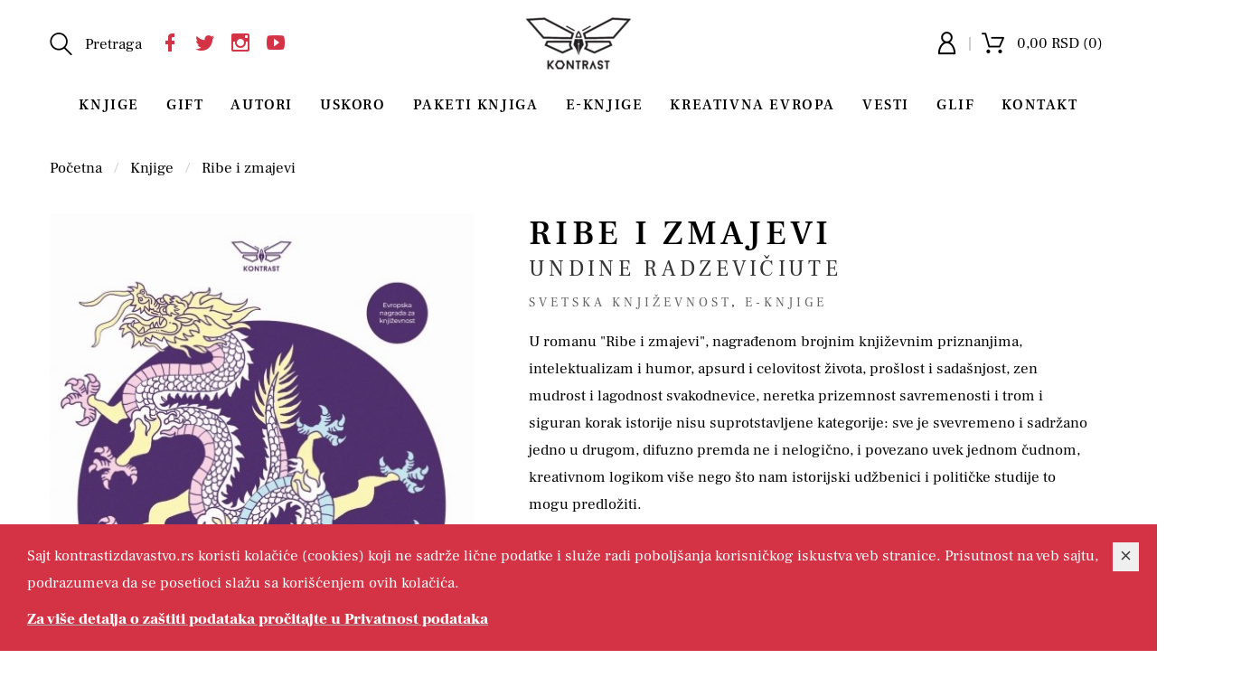

--- FILE ---
content_type: text/html; charset=UTF-8
request_url: https://kontrastizdavastvo.rs/knjige/knjiga-ribe-i-zmajevi-undine-radzeviciute-24267
body_size: 62133
content:
<!doctype html>
<html dir="ltr" lang="sr">
    
    
<head>
    <title>Ribe i zmajevi - Undine Radzevičiute | Kontrast izdavaštvo - Vredno priče</title>

    <meta charset="utf-8" />
    <meta http-equiv="Content-Type" content="text/html; charset=UTF-8">
    <meta http-equiv="X-UA-Compatible" content="IE=edge">
    <meta name="viewport" content="width=device-width, initial-scale=1.0">



    <!-- Chrome, Firefox OS and Opera -->
    <meta name="theme-color" content="#D43345"/>
    <!-- Windows Phone -->
    <meta name="msapplication-navbutton-color" content="#D43345"/>
    <!-- iOS Safari -->
    <meta name="apple-mobile-web-app-status-bar-style" content="#D43345"/>

    <link rel="icon" href="https://kontrastizdavastvo.rs/__public/images/favicon.png"/>
    <link rel="shortcut icon" href="https://kontrastizdavastvo.rs/__public/images/favicon.png"/>

          <base href="https://kontrastizdavastvo.rs" />
     
    <meta charset="UTF-8">
<meta name="description" content="U romanu 'Ribe i zmajevi' nagrađenom brojnim književnim priznanjima intelektualizam i humor apsurd i celovitost života prošlost i sadašnjost zen mudrost i lagodnost svakodnevice neretka prizemnost sav">
<meta name="developer" content="Dragan Maksimovic - dm4web.com, dm@dm4web.com" />
<link rel="image_src" href="https://kontrastizdavastvo.rs/__public/upload/2021/01/25/knjiga-ribe-i-zmajevi-kontrast-izdavastvo-zadnja-24267.jpg" />
<meta property="og:title" content="Ribe i zmajevi - Undine Radzevičiute | Kontrast izdavaštvo - Vredno priče"/>
<meta property="og:url" content="https://kontrastizdavastvo.rs//knjige/knjiga-ribe-i-zmajevi-undine-radzeviciute-24267"/>
<meta property="og:type" content="website"/>
<meta property="og:description" content="U romanu 'Ribe i zmajevi' nagrađenom brojnim književnim priznanjima intelektualizam i humor apsurd i celovitost života prošlost i sadašnjost zen mudrost i lagodnost svakodnevice neretka prizemnost sav"/>
<meta property="og:site_name" content="kontrastizdavastvo.rs" />
<meta property="fb:app_id" content="966242223397117" />
<meta property="og:image" content="https://kontrastizdavastvo.rs/__public/upload/2021/01/25/knjiga-ribe-i-zmajevi-kontrast-izdavastvo-zadnja-24267.jpg" />
<meta property="og:image:width" content="466" />
<meta property="og:image:height" content="671" />
<meta name="twitter:card" content="summary">
<meta name="twitter:title" content="Ribe i zmajevi - Undine Radzevičiute | Kontrast izdavaštvo - Vredno priče">
<meta name="twitter:description" content="U romanu 'Ribe i zmajevi' nagrađenom brojnim književnim priznanjima intelektualizam i humor apsurd i celovitost života prošlost i sadašnjost zen mudrost i lagodnost svakodnevice neretka prizemnost sav">
<meta name="twitter:image:src" content="https://kontrastizdavastvo.rs/__public/upload/2021/01/25/knjiga-ribe-i-zmajevi-kontrast-izdavastvo-zadnja-24267.jpg">
<meta name="DC.Title" content="Ribe i zmajevi - Undine Radzevičiute | Kontrast izdavaštvo - Vredno priče">
<meta name="DC.Subject" content="Ribe i zmajevi - Undine Radzevičiute | Kontrast izdavaštvo - Vredno priče">
<meta name="DC.Description" content="U romanu 'Ribe i zmajevi' nagrađenom brojnim književnim priznanjima intelektualizam i humor apsurd i celovitost života prošlost i sadašnjost zen mudrost i lagodnost svakodnevice neretka prizemnost sav.">
<meta name="DC.Publisher" content="kontrastizdavastvo.rs">
<meta name="DC.Type" scheme="DCMIType" content="Text">
<meta name="DC.Format" scheme="IMT" content="text/html">
<meta name="DC.Identifier" content="https://kontrastizdavastvo.rs//knjige/knjiga-ribe-i-zmajevi-undine-radzeviciute-24267">
<meta name="DC.Language" scheme="RFC1766" content="sr">
<meta name="DC.Coverage" content="U romanu 'Ribe i zmajevi' nagrađenom brojnim književnim priznanjima intelektualizam i humor apsurd i celovitost života prošlost i sadašnjost zen mudrost i lagodnost svakodnevice neretka prizemnost savremenosti i trom i siguran korak istorije nisu suprotstavljene kategorije: sve je svevremeno i sadržano jedno u drugom difuzno premda ne i nelogično i povezano uvek jednom čudnom kreativnom logikom više nego što nam istorijski udžbenici i političke studije to mogu predložiti.">


    <!-- ### CSS ### -->
<link rel="stylesheet" href="https://kontrastizdavastvo.rs/__public/theme/css/all.min.css?v=6" />
<link rel="stylesheet" href="https://kontrastizdavastvo.rs/__public/dev/css/dm.css?v=8" />

    <!-- Global site tag (gtag.js) - Google Ads: 617000058 -->
<script async src="https://www.googletagmanager.com/gtag/js?id=AW-617000058"></script>
<script>
  window.dataLayer = window.dataLayer || [];
  function gtag(){dataLayer.push(arguments);}
  gtag("js", new Date());

  gtag("config", "AW-617000058");
</script>


    <script type="application/ld+json">
{
    "@context": "http:\/\/schema.org",
    "@type": "LocalBusiness",
    "@id": "https:\/\/kontrastizdavastvo.rs",
    "name": "Kontrast izdava\u0161tvo",
    "url": "https:\/\/kontrastizdavastvo.rs",
    "description": "Kontrast izdava\u0161tvo \u010dini grupa krajnjih entuzijasta koji strastveno veruju da je dobra pri\u010da vrhunac duha. Ostanite sa nama, jer ova pri\u010da po\u010dinje a najbolje stvari tek dolaze...",
    "email": "jakkontrast@gmail.com",
    "telephone": "+381658342445",
    "logo": "https:\/\/kontrastizdavastvo.rs\/__public\/img\/logo.png",
    "address": {
        "@context": "http:\/\/schema.org",
        "@type": "PostalAddress",
        "addressCountry": "RS",
        "addressLocality": "Beograd",
        "addressRegion": "",
        "postalCode": "11000",
        "streetAddress": "Terazije 35"
    },
    "priceRange": "S\/SS\/$$$",
    "image": [
        "https:\/\/kontrastizdavastvo.rs\/__public\/upload\/2020\/11\/16\/unnamed.png"
    ],
    "sameAs": [
        "https:\/\/www.facebook.com\/KontrastIzdavastvo",
        "https:\/\/twitter.com\/kontrast_orvel?lang=en",
        "https:\/\/www.instagram.com\/kontrast_izdavastvo\/?hl=en",
        "https:\/\/www.youtube.com\/channel\/UCXbDVeMb7j2NVLPhhkn68_w?view_as=subscriber"
    ]
}
</script><script type="application/ld+json">
{
    "@context": "http:\/\/schema.org",
    "@type": "WebSite",
    "name": "Kontrast izdava\u0161tvo",
    "url": "https:\/\/kontrastizdavastvo.rs",
    "description": "Kontrast izdava\u0161tvo \u010dini grupa krajnjih entuzijasta koji strastveno veruju da je dobra pri\u010da vrhunac duha. Ostanite sa nama, jer ova pri\u010da po\u010dinje a najbolje stvari tek dolaze...",
    "alternateName": "",
    "image": {
        "@context": "http:\/\/schema.org",
        "@type": "ImageObject",
        "url": "https:\/\/kontrastizdavastvo.rs\/__public\/upload\/2020\/11\/16\/unnamed.png",
        "width": "1200px",
        "height": "630px"
    }
}
</script>
    <script type="application/ld+json">
{
    "@context": "http:\/\/schema.org",
    "@type": "Product",
    "name": "Ribe i zmajevi",
    "sku": "24267",
    "productID": "24267",
    "mpn": "24267",
    "url": "https:\/\/kontrastizdavastvo.rs\/\/knjige\/knjiga-ribe-i-zmajevi-undine-radzeviciute-24267",
    "description": "U romanu 'Ribe i zmajevi' nagra\u0111enom brojnim knji\u017eevnim priznanjima intelektualizam i humor apsurd i celovitost \u017eivota pro\u0161lost i sada\u0161njost zen mudrost i lagodnost svakodnevice neretka prizemnost savremenosti i trom i siguran korak istorije nisu suprotstavljene kategorije: sve je svevremeno i sadr\u017eano jedno u drugom difuzno premda ne i nelogi\u010dno i povezano uvek jednom \u010dudnom kreativnom logikom vi\u0161e nego \u0161to nam istorijski ud\u017ebenici i politi\u010dke studije to mogu predlo\u017eiti.",
    "aggregateRating": "",
    "review": "",
    "image": [
        "https:\/\/kontrastizdavastvo.rs\/__public\/upload\/2021\/01\/25\/knjiga-ribe-i-zmajevi-kontrast-izdavastvo-zadnja-24267.jpg"
    ],
    "brand": {
        "@type": "Thing",
        "name": "Kontrast izdava\u0161tvo"
    },
    "offers": {
        "@context": "http:\/\/schema.org",
        "@type": "Offer",
        "url": "https:\/\/kontrastizdavastvo.rs\/\/knjige\/knjiga-ribe-i-zmajevi-undine-radzeviciute-24267",
        "priceCurrency": "RSD",
        "price": "849.00",
        "availability": "https:\/\/schema.org\/InStock",
        "itemCondition": "https:\/\/schema.org\/NewCondition"
    },
    "google_product_category": 784,
    "categoryId": 784,
    "google_product_category_path": "Media > Books",
    "category": "Media > Books"
}
</script><script type="application/ld+json">
{
    "@context": "http:\/\/schema.org",
    "@type": "BreadcrumbList",
    "itemListElement": [
        {
            "@type": "ListItem",
            "name": "Po\u010detna",
            "url": "https:\/\/kontrastizdavastvo.rs\/",
            "position": 1
        },
        {
            "@type": "ListItem",
            "name": "Knjige",
            "url": "https:\/\/kontrastizdavastvo.rs\/knjige",
            "position": 1
        },
        {
            "@type": "ListItem",
            "name": "Ribe i zmajevi",
            "url": "https:\/\/kontrastizdavastvo.rs\/knjige\/knjiga-ribe-i-zmajevi-undine-radzeviciute-24267",
            "position": 1
        }
    ]
}
</script>
                <!-- Global site tag (gtag.js) - Google Analytics -->
            <script async src="https://www.googletagmanager.com/gtag/js?id=G-S0ZNB7138T"></script>
            <script>
              window.dataLayer = window.dataLayer || [];
              function gtag(){dataLayer.push(arguments);}
              gtag('js', new Date());

              gtag('config', 'G-S0ZNB7138T');
            </script>

            
    
            <!-- Facebook Pixel Code -->
            <script>
            !function(f,b,e,v,n,t,s)
            {if(f.fbq)return;n=f.fbq=function(){n.callMethod?
            n.callMethod.apply(n,arguments):n.queue.push(arguments)};
            if(!f._fbq)f._fbq=n;n.push=n;n.loaded=!0;n.version='2.0';
            n.queue=[];t=b.createElement(e);t.async=!0;
            t.src=v;s=b.getElementsByTagName(e)[0];
            s.parentNode.insertBefore(t,s)}(window, document,'script',
            'https://connect.facebook.net/en_US/fbevents.js');
            fbq('init', '192963308132596');
            fbq('track', 'PageView');

            fbq('track', 'ViewContent',{"content_ids":["24267"],"content_category":"Media > Books","content_name":"Ribe i zmajevi","value":"849.00","currency":"RSD","content_type":"product"});



            </script>
            <noscript><img height="1" width="1" style="display:none" src="https://www.facebook.com/tr?id=192963308132596&ev=PageView&noscript=1"/></noscript>
            <!-- End Facebook Pixel Code -->

            
    <meta name="facebook-domain-verification" content="bmcjavb3pz7es6sqhkribgbqg7ikjt" />

</head>    
    <body id="body_knjiga" >
    
        
    
        
<style>
#header_mreze{
    display: inline-block; margin-left: 10px;
}
a.header_mreze{
     margin-left: 5px; font-size:24px; color:#D43345;
}

#logovancnan{
    display: inline-block;
}

#logovancnan #ddlogovancnan{
    min-width: 0!important;
}
#logovancnan .nalog a{
    display: block;
}

.top-bar{
    padding: 0; margin: 0;
}
.top-bar .search{
    padding: 0;
}
.top-bar .quick-access-menu{
    padding: 0;
}

#header-top-reklama-tekst{
    background-color: #D43345; color:#fff; padding: 2px 8px; text-align: center;
}
#header-top-reklama-tekst a{
    color:#fff;
}

</style>

<!-- header START -->
<header id="heder" class="page-header header-home">
		<div class="container">

            
            <div class="top-bar row align-items-center">

                <div class="search col-lg-4">
					<div class="form-search-toggle js-open-search">
                        <span id="pretraga" style="display: inline-block;">
    						<i class="search-icon flaticon-magnifying-glass-browser fi-2x"></i>
    						<span>Pretraga</span>
                        </span>
                        <div id="header_mreze">
                         <a class="header_mreze" target="_blank" href="https://www.facebook.com/KontrastIzdavastvo" title="Facebook"><i class="mdi mdi-facebook"></i></a><a class="header_mreze" target="_blank" href="https://twitter.com/kontrast_orvel?lang=en" title="Twitter"><i class="mdi mdi-twitter"></i></a><a class="header_mreze" target="_blank" href="https://www.instagram.com/kontrast_izdavastvo/?hl=en" title="Instagram"><i class="mdi mdi-instagram"></i></a><a class="header_mreze" target="_blank" href="https://www.youtube.com/channel/UCXbDVeMb7j2NVLPhhkn68_w?view_as=subscriber" title="Youtube"><i class="mdi mdi-youtube-play"></i></a>                        </div>
					</div>

					<div id="js-open-mob-menu" class="mob-menu-toggle">
						<i class="flaticon-menu-options fi-2x"></i>
					</div>
				</div>

                <div class="logo col-lg-4">
					 <a href="/"><img src="https://kontrastizdavastvo.rs/__public/images/logo.png" alt=""></a>
				</div>


				<div class="quick-access-menu col-lg-4">

					                    <div class="quick-access__item quick-access__item_border-r">
						<a href="/clanovi"><span class="account"><i class="flaticon-messenger-user-avatar fi-2x"></i></span></a>
					</div>
                    

					<div class="quick-access__item">
						<div class="header-mini-cart">

							<a href="/korpa" class="mini-cart-link">
								<i class="cart__icon flaticon-online-shopping-cart fi-2x"></i>
								<span class="mini-cart-link__qty">0,00 RSD (0)</span>
							</a>

						</div>
					</div>

				</div><!-- end of quick-access-menu -->
			</div> <!-- end of top-bar -->

			<nav class="header-navigation">
				<button class="mob-menu-close" id="js-close-mob-menu">
					<span>Close</span>
					<i class="flaticon-cancel-button"></i>
				</button>

				<ul class="nav justify-content-center">
					<li class="nav-item"><a class="nav-link" href="/knjige">Knjige</a><ul class="sub-menu"><li class="nav-item"><a class="nav-link" href="knjige/zanr-akcija-3-za-1599-505">Akcija 3 za 1599</a><li class="nav-item"><a class="nav-link" href="knjige/zanr-astrologija-541">Astrologija</a><li class="nav-item"><a class="nav-link" href="knjige/zanr-balkanon-republika-540">Balkanon / Re:publika</a><li class="nav-item"><a class="nav-link" href="knjige/zanr-domaca-knjizevnost-296">Domaća književnost</a><li class="nav-item"><a class="nav-link" href="knjige/zanr-drame-538">Drame</a><li class="nav-item"><a class="nav-link" href="knjige/zanr-esejistika-295">Esejistika</a><li class="nav-item"><a class="nav-link" href="knjige/zanr-fantasticna-knjizevnost-293">Fantastična književnost</a><li class="nav-item"><a class="nav-link" href="knjige/zanr-ilustrovane-knjige-536">Ilustrovane knjige</a><li class="nav-item"><a class="nav-link" href="knjige/zanr-klasici-292">Klasici</a><li class="nav-item"><a class="nav-link" href="knjige/zanr-knjizevna-fantastika-533">Književna fantastika</a><li class="nav-item"><a class="nav-link" href="knjige/zanr-original-534">Original</a><li class="nav-item"><a class="nav-link" href="knjige/zanr-poezija-132">Poezija</a><li class="nav-item"><a class="nav-link" href="knjige/zanr-popularna-psihologija-140">Popularna psihologija</a><li class="nav-item"><a class="nav-link" href="knjige/zanr-publicistika-298">Publicistika</a><li class="nav-item"><a class="nav-link" href="knjige/zanr-svetska-knjizevnost-291">Svetska književnost</a><li class="nav-item"><a class="nav-link" href="knjige/zanr-teorija-542">Teorija</a><li class="nav-item"><a class="nav-link" href="knjige/zanr-trileri-539">Trileri</a><li class="nav-item"><a class="nav-link" href="knjige/zanr-zenski-glas-537">Ženski glas</a></ul></li><li class="nav-item"><a class="nav-link" href="/gift">Gift</a><ul class="sub-menu"><li class="nav-item"><a class="nav-link" href="gift/zanr-bedzevi-544">Bedževi</a><li class="nav-item"><a class="nav-link" href="gift/zanr-bukmarkeri-545">Bukmarkeri</a><li class="nav-item"><a class="nav-link" href="gift/zanr-cegeri-546">Cegeri</a><li class="nav-item"><a class="nav-link" href="gift/zanr-magneti-543">Magneti</a><li class="nav-item"><a class="nav-link" href="gift/zanr-nalepnice-548">Nalepnice</a><li class="nav-item"><a class="nav-link" href="gift/zanr-notesi-i-planeri-549">Notesi i planeri</a><li class="nav-item"><a class="nav-link" href="gift/zanr-poklon-kese-550">Poklon kese</a><li class="nav-item"><a class="nav-link" href="gift/zanr-pribor-za-pisanje-i-crtanje-556">Pribor za pisanje i crtanje</a><li class="nav-item"><a class="nav-link" href="gift/zanr-privesci-551">Privesci</a><li class="nav-item"><a class="nav-link" href="gift/zanr-slike-i-posteri-552">Slike i posteri</a><li class="nav-item"><a class="nav-link" href="gift/zanr-svece-553">Sveće</a><li class="nav-item"><a class="nav-link" href="gift/zanr-tekstil-555">Tekstil</a><li class="nav-item"><a class="nav-link" href="gift/zanr-ukrasni-papiri-trake-i-masne-557">Ukrasni papiri, trake i mašne</a><li class="nav-item"><a class="nav-link" href="gift/zanr-case-i-solje-554">Čaše i šolje</a><li class="nav-item"><a class="nav-link" href="gift/zanr-cestitke-i-razglednice-547">Čestitke i razglednice</a></ul></li><li class="nav-item"><a class="nav-link" href="/autori">Autori</a></li><li class="nav-item"><a class="nav-link" href="/knjige/uskoro">Uskoro</a></li><li class="nav-item"><a class="nav-link" href="/knjige/paketi_knjiga">Paketi knjiga</a></li><li class="nav-item"><a class="nav-link" href="/knjige/e-knjige">E-Knjige</a></li><li class="nav-item"><a class="nav-link" href="/kreativna-evropa">Kreativna Evropa</a><ul class="sub-menu"><li class="nav-item"><a class="nav-link" href="/stranica/tri-generacije-pisaca-koje-su-pomogle-oblikovanje-evropskog-identiteta-10">Tri generacije pisaca koje su pomogle oblikovanje evropskog identiteta</a><li class="nav-item"><a class="nav-link" href="/stranica/razlicita-putovanja-jedna-destinacija-11">Različita putovanja, jedna destinacija</a><li class="nav-item"><a class="nav-link" href="/stranica/knjizevni-prevod-dvosmerna-ulica-14">Književni prevod –  dvosmerna ulica</a><li class="nav-item"><a class="nav-link" href="/stranica/govorite-li-zenski-15">Govorite li ženski?</a><li class="nav-item"><a class="nav-link" href="/stranica/most-brcke-16">Most / Brücke</a><li class="nav-item"><a class="nav-link" href="/stranica/pride-against-prejudice-17">Pride against Prejudice</a></ul></li><li class="nav-item"><a class="nav-link" href="/vesti">Vesti</a></li><li class="nav-item"><a class="nav-link" href="https://www.glif.rs/" target="_blank" >Glif</a></li><li class="nav-item"><a class="nav-link" href="/kontakt">Kontakt</a></li>				</ul>
			</nav>
		</div>
	</header>
<!-- header END -->        
        
<style>

#dostupnoF{
    margin: 20px 0 40px 0; display: none;
}
#dostupnoF input{
    max-width: 300px; margin-bottom: 20px;
}
#dostupnobtn{
    margin-bottom: 40px;
}

#odlomak-w{
    display: flex; justify-content: space-between;
}
#odlomak-w a.btn{
    color:#fff; cursor: pointer; text-transform: uppercase; font-weight: bold; font-size:14px; padding: 10px 10px;
}
#odlomak-w a.btn:hover{
    color:#000;
}

#usteda{
    font-size:14px; display: block;
}
h1.product-title{
    margin-top: 0;
}
h2#autor{
    font-size:24px; font-weight: normal;
}
h2#autor a{
    text-decoration: none; color:#333;
}
h3#zanr{
    font-size:14px; font-weight: normal; margin-bottom: 20px;
}
h3#zanr a{
    text-decoration: none; color:#666;
}

.description-block{
    margin-bottom: 20px;
}
.description-block p{
    margin-bottom: 0;
}

#tagovi{
    margin-bottom: 20px;color:#666; font-size:14px;text-transform: uppercase;
}
#tagovi a{
    text-decoration: none; color:#666; font-size:14px; text-transform: uppercase;
}

.pdv{
    font-size:12px; color:#666;
}

#korpaF{
    margin-right: 20px; float: left;
}
#korpaF textarea{
    display: block; width: 100%; height: 100px; margin-bottom: 20px;padding: 10px;
}
#posveta{
    border:1px solid #000;
}


#dugme_zelje{
    float: left;padding: 18px 23px; background-color: #fff; border:1px solid #000; color:#000; min-width: 70px;
}

ul.nav-pills{
    border-bottom: 1px solid #000;
}
.nav-pills .nav-item{
    margin-right: 20px;
}
.nav-pills .nav-link{
    border-radius: 0; padding: 0.5rem 2.5rem;
}
.nav-pills .nav-link.active{
    background-color: #000;
}
.tab-content > .tab-pane{
    padding-top: 20px;
}

.modal {
  display: none; /* Hidden by default */
  position: fixed; /* Stay in place */
  z-index: 1; /* Sit on top */
  padding-top: 100px; /* Location of the box */
  left: 0;
  top: 0;
  width: 100%; /* Full width */
  height: 100%; /* Full height */
  overflow: auto; /* Enable scroll if needed */
  background-color: rgb(0,0,0); /* Fallback color */
  background-color: rgba(0,0,0,0.9); /* Black w/ opacity */
}

.modal-content {
  margin: auto;
  display: block;
  width: 80%;
  max-width: 470px;
}
/* Add Animation */
.modal-content{
  -webkit-animation-name: zoom;
  -webkit-animation-duration: 0.6s;
  animation-name: zoom;
  animation-duration: 0.6s;
}

@-webkit-keyframes zoom {
  from {-webkit-transform:scale(0)}
  to {-webkit-transform:scale(1)}
}

@keyframes zoom {
  from {transform:scale(0)}
  to {transform:scale(1)}
}

/* The Close Button */
.close {
  position: absolute;
  top: 15px;
  right: 35px;
  color: #f1f1f1;
  font-size: 40px;
  font-weight: bold;
  transition: 0.3s;
}

.close:hover,
.close:focus {
  color: #bbb;
  text-decoration: none;
  cursor: pointer;
}

/* 100% Image Width on Smaller Screens */
@media only screen and (max-width: 470px){
  .modal-content {
    width: 100%;
  }
}

#opis-tab pre{
    white-space: unset;
}

#povezane_vesti .post-item .post-title{
    font-size:18px; margin: 0; max-width: 100%;
}

#komentari_spisak_{
    padding-top: 40px;
}
#komentari_spisak_ #komentari_spisak{
    margin-top: 20px; padding-left: 0;
}
#komentari_spisak_ h4{
    color:#333;
}

.dark #komentari_spisak_ h4{
    color: #999;
}

#komentari_spisak_ .komentar{
    margin-bottom: 20px; border-bottom: 1px solid #ddd; display: block; padding-bottom: 20px;
}
#komentari_spisak_ .komentar h2{
    font-size:12px; margin-bottom: 5px; line-height: normal; font-weight: normal;
}
#komentari_spisak_ .komentar h6{
    font-size:14px; margin-bottom: 10px; line-height: normal; font-weight: bold;
}
#komentari_spisak_ .komentar h6.datum{
    font-weight: normal;
}
#komentari_spisak_ .komentar p{
    margin: 0; padding: 0;
}


#glifs-slider article{
    padding: 10px;
    .post-title{
        font-size: 18px; margin-top: 0;
    }
}

</style>

<!-- section start -->
<div class="page-wrap single shop">

    	<nav aria-label="breadcrumb" class="page-breadcrumb">
		<div class="container">
			<ol class="breadcrumb">
                <li class="breadcrumb-item"><a href="/" title="Početna">Početna</a></li><li class="breadcrumb-item"><a href="/knjige" title="Knjige">Knjige</a></li><li class="breadcrumb-item"><a href="/knjige/knjiga-ribe-i-zmajevi-undine-radzeviciute-24267" title="Ribe i zmajevi">Ribe i zmajevi</a></li>			</ol>
		</div>
	</nav>
    
		<div class="page-content" style="padding-bottom: 20px;">
			<main class="main-content">

                <section class="section-single-product product" style=" padding-bottom: 20px;">
					<div class="container">
						<div class="row">

                            <div class="col-lg-5">
								<img src="__public/upload/2021/01/25/knjiga-ribe-i-zmajevi-kontrast-izdavastvo-foto2-24267.jpg" style="width: 100%; padding-bottom: 20px;" alt="ribe i zmajevi">
                                <div id="odlomak-w"><a href="__public/upload/2021/01/18/ribe-i-zmajevi-20-strana.pdf" target="_blank" class="btn btn-primary btn-sm mr-1 mb-3">ZAVIRI U KNJIGU</a><a id="btn_zadnja_strana" class="btn btn-primary btn-sm mr-1 mb-3">Zadnja strana</a></div>							</div>

							<div class="product-summary summary col-lg-7">
								<h1 class="h2 product-title">Ribe i zmajevi</h1>

                                <h2 id="autor">
                                    <a href="knjige/autori/autor-undine-radzeviciute-543">Undine Radzevičiute</a>                                </h2>

                                <h3 id="zanr">
                                    <a href="knjige/zanr-svetska-knjizevnost-291">Svetska književnost</a>, <a href="knjige/zanr-e-knjige-491">E-knjige</a>                                </h3>

                                <div class="description-block" style="margin-top: 0px;">
									<p>U romanu "Ribe i zmajevi", nagrađenom brojnim književnim priznanjima, intelektualizam i humor, apsurd i celovitost života, prošlost i sadašnjost, zen mudrost i lagodnost svakodnevice, neretka prizemnost savremenosti i trom i siguran korak istorije nisu suprotstavljene kategorije: sve je svevremeno i sadržano jedno u drugom, difuzno premda ne i nelogično, i povezano uvek jednom čudnom, kreativnom logikom više nego što nam istorijski udžbenici i političke studije to mogu predložiti.</p>
								</div>

                                

                                								<div class="price">
									<ins><span class="amount">Cena: 849,00 RSD</span></ins>
									<del><span class="amount">999,00</span></del>
                                                                            <span id="usteda">ušteda: 150,00 RSD (-15%)</span>
                                                                        <div class="pdv">Cene su u dinarima sa uračunatim PDV-om.</div>
								</div>
                                
                                                                <form id="korpaF" method="post" action="/korpa/add/24267">


                                                                        <div>Zapiši posvetu koju ćemo odštampati na prvoj stranici knjige koju poručuješ:</div>
                                    <textarea id="posveta" name="posveta" placeholder="Daj knjizi svoj pečat (na kompletima se posveta štampa na jednoj knjizi)"></textarea>
                                    
                                                                        <span style="float: left; margin-right: 20px; padding-top: 15px;">
                                        opcija:
                                        <select name="eknjiga" style="border: 1px solid #000; padding: 5px;">
                                            <option value="0">štampano izdanje</option>
                                            <option value="10">elektronsko izdanje</option>
                                        </select>
                                    </span>
                                    
								    <button style="float: left;" class="btn btn-primary btn-lg add_to_cart_button">Dodaj u korpu</button>
                                </form>
                                
                                
								<div class="addthis_inline_share_toolbox"></div>

							</div>
						</div>
					</div>
				</section>

                                <section>
					<div class="container">
                        <ul class="nav nav-pills mb-3" id="pills-tab" role="tablist">
                        <li class="nav-item"><a class="nav-link active" id="opis-link" data-toggle="pill" href="#opis-tab">Opis</a></li><li class="nav-item"><a class="nav-link" id="podaci-link" data-toggle="pill" href="#podaci-tab">Podaci</a></li><li class="nav-item"><a class="nav-link" id="o-autoru-link" data-toggle="pill" href="#o-autoru-tab">O autoru</a></li><li class="nav-item"><a class="nav-link" id="komentari-link" data-toggle="pill" href="#komentari-tab">Komentari</a></li>                        </ul>

                        <div class="tab-content" id="pills-tabContent">
                        <div class="tab-pane fade show active" id="opis-tab"><p><span style="font-family:Arial,Helvetica,sans-serif;"><span style="font-size:16px;"><strong>Preveo s engleskog</strong>: Igor Cvijanović</span></span></p><p>Naslov romana simbolički otključava vrata dvaju velikih tradicija i kultura: hrišćanske evropske i tradicionalne kineske.</p><p>Snovi Evropljana 18. veka da promene poredak širom sveta, osamnaestovekovna fascinacija francuske buržoazije kineskom primenjenom umetnošću, rastuće suprotstavljenosti Istoka i Zapada, Istok koji je uvek sa nama, bez obzira na to koliko tu činjenicu osećamo ili imamo u vidu: sve ovo je u osnovi složenog i nadahnutog sveta <em><strong>Riba i zmajeva</strong> </em>litvanske književnice Undine Radzevičiute.</p><p>Lapidarnim i duhovitim stilom i upečatljivim dijalozima ispričana priča o razotkrivanju nepremostivog jaza između dve slike sveta u kontekstu neuspeha misionarskih napora jezuita poziva na više od jedne lagodnosti čitanja: predlaže gorko-slatko preispitivanje slika koje imamo o sebi i drugima.</p><p>PREVOD: Igor Cvijanović</p></div><div class="tab-pane fade" id="podaci-tab"><ul id="dm_podaci_knjige" class="tags-list"><li><strong>ISBN: </strong>9788660360733</li><li><strong>Broj strana: </strong>394</li><li><strong>Pismo: </strong>Latinica</li><li><strong>Povez: </strong>Broš</li><li><strong>Format: </strong>20x14cm</li><li><strong>Godina izdanja: </strong>2020</li></ul></div><div class="tab-pane fade" id="o-autoru-tab"><div id="dm_autori"><p><strong>Undine Radzevičiute</strong><br />Undine Radzevičiute rođena je 1967. godine. Diplomirala je na Akademiji umetnosti u Viljnusu, a nakon studija istorije i teorije umetnosti okrenula se pisanju i radu u oblasti marketinga. Deset godina radila je na poziciji kreativnog direktora nekolikih internacionalnih marketinških agencija, uključujući Saatchi & Saatchi i Leo Burnett. Autorka je sedam knjiga proze – romana i kratkih priča okrenutih crnom humoru i istorijskoj metafikciji, i dobitnica brojnih uglednih nacionalnih i međunarodnih književnih priznanja. Roman Ribe i zmajevi nagrađen je Evropskom nagradom za književnost 2015. godine. Njena proza okrenuta je od savremenih individualističkih okvira, i zainteresovana za kreativno preispitivanje istorijskih tema, i izmeštanje književnih svetova izvan konvencionalnih i komercijalnih granica književne produkcije.</p></div></div><div class="tab-pane fade" id="komentari-tab">
    <button id="komentar_dugme" class="btn btn-primary btn-sm mr-1 mb-3 collapsed" type="button" data-toggle="collapse" data-target="#komentar_form_w" aria-expanded="false">OSTAVI KOMENTAR</button>
    <div class="collapse row" id="komentar_form_w">

        <form id="komentar_form" class="theme-form col-md-8" role="form" data-toggle="validator" action="/komentari/add" method="post">

            <input type="hidden" name="id" value="u12Gn" />
            <input type="hidden" name="koraci" value="OTi2K" />

            <div class="form-row">

                <fieldset class="form-group col-lg-12 col-md-12 col-sm-12 col-xs-12" style="display: none;">
                    <input type="text" name="name" id="name" value="" required=""/>
                    <label for="name">Name</label>
                </fieldset>

                <div class="col-md-12">
                    <div id="focena_w">
                        <label for="focena">Ocena:</label>
                        <div>
                            <select id="focena" name="ocena">
                            <option value="5">★★★★★ (5)&nbsp;</option><option value="5">★★★★ (4)&nbsp;</option><option value="5">★★★ (3)&nbsp;</option><option value="5">★★ (2)&nbsp;</option><option value="5">★ (1)&nbsp;</option>                            </select>
                        </div>
                    </div>
                </div>
                <div class="col-md-12">
                    <fieldset class="form-group">
                        <label for="review">Naslov</label>
                        <input type="text" class="form-control" name="naslov" value="Ribe i zmajevi" required="" data-minlength="2" data-minlength-error="Minimum 2 znaka" data-required-error="Polje je obavezno" data-error="Polje nije validno" />
                        <div class="help-block with-errors"></div>
                    </fieldset>
                </div>
                <div class="col-md-6">
                     <fieldset class="form-group">
                        <label for="name">Ime</label>
                        <input type="text" class="form-control" name="ime" value="" required="" data-minlength="2" data-minlength-error="Minimum 2 znaka" data-required-error="Polje je obavezno" data-error="Polje nije validno" />
                        <div class="help-block with-errors"></div>
                    </fieldset>
                </div>
                <div class="col-md-6">
                    <fieldset class="form-group">
                        <label for="email">Email</label>
                        <input type="email" class="form-control" name="email" value="" required="" data-required-error="Polje je obavezno" data-error="Email adresa nije validna" />
                        <div class="help-block with-errors"></div>
                    </fieldset>
                </div>

                <div class="col-md-12">
                    <fieldset class="form-group">
                        <label for="review">Tekst komentara</label>
                        <textarea class="form-control" name="tekst" required="" data-required-error="Polje je obavezno" data-error="Polje nije validno"></textarea>
                        <div class="help-block with-errors"></div>
                    </fieldset>
                </div>
                <div class="col-md-12">
                    <button class="btn btn-primary btn-sm mr-1 mb-3" type="submit" style="color: #fff;">Pošalji</button>
                </div>
            </div>
        </form>
    </div>
    </div>                        </div>

                    </div>
                </section>
                			</main>
		</div>


</div>

<div id="myModal" class="modal">
  <span class="close">&times;</span>
  <img class="modal-content" id="img01" src="__public/upload/2021/01/18/knjiga-ribe-i-zmajevi-kontrast-izdavastvo-zadnja-24267.jpg" alt="ribe i zmajevi undine radzevičiute"/>
</div>

<!-- Section ends -->



        <section class="section-featured-products sectionmarga">
			<div class="container">
				<div class="section-title text-center">
					<h2 class="h3 section-title__heading">Iz istog žanra</h2>
				</div>
				<div class="products featured-products products-slider">
                            <li class="product">
    		<div class="product-thumb">
    			<a href="/knjige/knjiga-kraljica-u-bekstvu-violen-uisman-27978" class="product-thumb__link" title="kraljica u bekstvu violen uisman">
                                            				<img src="__public/upload/2024/05/22/knjiga-kraljica-u-bekstvu-kontrast-izdavastvo-3d-27978.png" alt="kraljica u bekstvu violen uisman"  style="max-width:235px;" />
    			</a>
    		</div>
    		<div class="product-title"><a href="/knjige/knjiga-kraljica-u-bekstvu-violen-uisman-27978" title="kraljica u bekstvu violen uisman">Kraljica u bekstvu</a></div>

                        <div class="product-title autor">
                <a href="knjige/autori/autor-violen-uisman-615">Violen Uisman</a>            </div>
            
                		<div class="price">
    			<ins><span class="amount">849,00 RSD</span></ins>
    			<del><span class="amount">999.00</span></del>    		</div>
                        
            
    	</li>
                <li class="product">
    		<div class="product-thumb">
    			<a href="/knjige/knjiga-djavo-je-crni-pas-sandor-jasberenji-19846" class="product-thumb__link" title="đavo je crni pas šandor jašberenji">
                                        <div class="label label_akcija">3 ZA 1599</div>    				<img src="__public/upload/2021/01/18/knjiga-djavo-je-crni-pas-kontrast-izdavastvo-3d-19846.jpg" alt="đavo je crni pas šandor jašberenji"  style="max-width:235px;" />
    			</a>
    		</div>
    		<div class="product-title"><a href="/knjige/knjiga-djavo-je-crni-pas-sandor-jasberenji-19846" title="đavo je crni pas šandor jašberenji">Đavo je crni pas</a></div>

                        <div class="product-title autor">
                <a href="knjige/autori/autor-sandor-jasberenji-516">Šandor Jašberenji</a>            </div>
            
                		<div class="price">
    			<ins><span class="amount">849,00 RSD</span></ins>
    			<del><span class="amount">999.00</span></del>    		</div>
                        
            
    	</li>
                <li class="product">
    		<div class="product-thumb">
    			<a href="/knjige/knjiga-identiti-mitu-sanjal-27968" class="product-thumb__link" title="identiti mitu sanjal">
                                            				<img src="__public/upload/2023/10/21/knjiga-identiti-kontrast-izdavastvo-3d-27968.png" alt="identiti mitu sanjal"  style="max-width:235px;" />
    			</a>
    		</div>
    		<div class="product-title"><a href="/knjige/knjiga-identiti-mitu-sanjal-27968" title="identiti mitu sanjal">Identiti</a></div>

                        <div class="product-title autor">
                <a href="knjige/autori/autor-mitu-sanjal-607">Mitu Sanjal</a>            </div>
            
                		<div class="price">
    			<ins><span class="amount">1.019,00 RSD</span></ins>
    			<del><span class="amount">1199.00</span></del>    		</div>
                        
            
    	</li>
                <li class="product">
    		<div class="product-thumb">
    			<a href="/knjige/knjiga-kopno-na-vidiku-ilona-hartman-27991" class="product-thumb__link" title="kopno na vidiku ilona hartman">
                                            				<img src="__public/upload/2023/09/15/knjiga-land-in-sicht-kontrast-izdavastvo-3d-27991.png" alt="kopno na vidiku ilona hartman"  style="max-width:235px;" />
    			</a>
    		</div>
    		<div class="product-title"><a href="/knjige/knjiga-kopno-na-vidiku-ilona-hartman-27991" title="kopno na vidiku ilona hartman">Kopno na vidiku</a></div>

                        <div class="product-title autor">
                <a href="knjige/autori/autor-ilona-hartman-623">Ilona Hartman</a>            </div>
            
                		<div class="price">
    			<ins><span class="amount">849,00 RSD</span></ins>
    			<del><span class="amount">999.00</span></del>    		</div>
                        
            
    	</li>
                <li class="product">
    		<div class="product-thumb">
    			<a href="/knjige/knjiga-kafe-hijena-jana-benjova-12332" class="product-thumb__link" title="kafe hijena jana benjova">
                                        <div class="label label_akcija">3 ZA 1599</div>    				<img src="__public/upload/2021/01/18/knjiga-kafe-hijena-kontrast-izdavastvo-3d-12332.jpg" alt="kafe hijena jana benjova"  style="max-width:235px;" />
    			</a>
    		</div>
    		<div class="product-title"><a href="/knjige/knjiga-kafe-hijena-jana-benjova-12332" title="kafe hijena jana benjova">Kafe Hijena</a></div>

                        <div class="product-title autor">
                <a href="knjige/autori/autor-jana-benjova-485">Jana Benjova</a>            </div>
            
                		<div class="price">
    			<ins><span class="amount">594,00 RSD</span></ins>
    			<del><span class="amount">699.00</span></del>    		</div>
                        
            
    	</li>
                <li class="product">
    		<div class="product-thumb">
    			<a href="/knjige/knjiga-fabule-o-susretu-boto-straus-27985" class="product-thumb__link" title="fabule o susretu boto štraus">
                                            				<img src="__public/upload/2023/10/21/knjiga-fabule-o-susretu-kontrast-izdavastvo-3d-27985.png" alt="fabule o susretu boto štraus"  style="max-width:235px;" />
    			</a>
    		</div>
    		<div class="product-title"><a href="/knjige/knjiga-fabule-o-susretu-boto-straus-27985" title="fabule o susretu boto štraus">Fabule o susretu</a></div>

                        <div class="product-title autor">
                <a href="knjige/autori/autor-boto-straus-620">Boto Štraus</a>            </div>
            
                		<div class="price">
    			<ins><span class="amount">849,00 RSD</span></ins>
    			<del><span class="amount">999.00</span></del>    		</div>
                        
            
    	</li>
                <li class="product">
    		<div class="product-thumb">
    			<a href="/knjige/knjiga-piknik-u-mraku-27984" class="product-thumb__link" title="piknik u mraku ">
                                            				<img src="__public/upload/2023/10/10/knjiga-piknik-u-mraku-kontrast-izdavastvo-3d-27984.png" alt="piknik u mraku "  style="max-width:235px;" />
    			</a>
    		</div>
    		<div class="product-title"><a href="/knjige/knjiga-piknik-u-mraku-27984" title="piknik u mraku ">Piknik u mraku</a></div>

            
                		<div class="price">
    			<ins><span class="amount">849,00 RSD</span></ins>
    			<del><span class="amount">999.00</span></del>    		</div>
                        
            
    	</li>
                <li class="product">
    		<div class="product-thumb">
    			<a href="/knjige/knjiga-u-velikoj-perionici-sofi-dol-27911" class="product-thumb__link" title="u velikoj perionici sofi dol">
                                            				<img src="__public/upload/2021/12/17/knjiga-u-velikoj-perionici-kontrast-izdavastvo-3d-27911.jpg" alt="u velikoj perionici sofi dol"  style="max-width:235px;" />
    			</a>
    		</div>
    		<div class="product-title"><a href="/knjige/knjiga-u-velikoj-perionici-sofi-dol-27911" title="u velikoj perionici sofi dol">U velikoj perionici</a></div>

                        <div class="product-title autor">
                <a href="knjige/autori/autor-sofi-dol-575">Sofi Dol</a>            </div>
            
                		<div class="price">
    			<ins><span class="amount">849,00 RSD</span></ins>
    			<del><span class="amount">999.00</span></del>    		</div>
                        
            
    	</li>
                <li class="product">
    		<div class="product-thumb">
    			<a href="/knjige/knjiga-nostalgija-mirca-kartaresku-16306" class="product-thumb__link" title="nostalgija mirča kartaresku">
                                            				<img src="__public/upload/2021/01/18/knjiga-nostalgija-kontrast-izdavastvo-3d-16306.jpg" alt="nostalgija mirča kartaresku"  style="max-width:235px;" />
    			</a>
    		</div>
    		<div class="product-title"><a href="/knjige/knjiga-nostalgija-mirca-kartaresku-16306" title="nostalgija mirča kartaresku">Nostalgija</a></div>

                        <div class="product-title autor">
                <a href="knjige/autori/autor-mirca-kartaresku-459">Mirča Kartaresku</a>            </div>
            
                		<div class="price">
    			<ins><span class="amount">934,00 RSD</span></ins>
    			<del><span class="amount">1099.00</span></del>    		</div>
                        
            
    	</li>
                <li class="product">
    		<div class="product-thumb">
    			<a href="/knjige/knjiga-plima-inga-abele-28076" class="product-thumb__link" title="plima inga abele">
                                            				<img src="__public/upload/2025/05/23/knjiga-plima-kontrast-izdavastvo-3d-28076.png" alt="plima inga abele"  style="max-width:235px;" />
    			</a>
    		</div>
    		<div class="product-title"><a href="/knjige/knjiga-plima-inga-abele-28076" title="plima inga abele">Plima</a></div>

                        <div class="product-title autor">
                <a href="knjige/autori/autor-inga-abele-664">Inga Abele</a>            </div>
            
                		<div class="price">
    			<ins><span class="amount">849,00 RSD</span></ins>
    			<del><span class="amount">999.00</span></del>    		</div>
                        
            
    	</li>
                <li class="product">
    		<div class="product-thumb">
    			<a href="/knjige/knjiga-kraljica-baca-peglu-dorota-maslovska-28075" class="product-thumb__link" title="kraljica baca peglu dorota maslovska">
                                            				<img src="__public/upload/2025/10/17/knjiga-kraljica-baca-peglu-kontrast-izdavastvo-3d-28075.png" alt="kraljica baca peglu dorota maslovska"  style="max-width:235px;" />
    			</a>
    		</div>
    		<div class="product-title"><a href="/knjige/knjiga-kraljica-baca-peglu-dorota-maslovska-28075" title="kraljica baca peglu dorota maslovska">Kraljica baca peglu</a></div>

                        <div class="product-title autor">
                <a href="knjige/autori/autor-dorota-maslovska-576">Dorota Maslovska</a>            </div>
            
                		<div class="price">
    			<ins><span class="amount">764,00 RSD</span></ins>
    			<del><span class="amount">899.00</span></del>    		</div>
                        
            
    	</li>
                <li class="product">
    		<div class="product-thumb">
    			<a href="/knjige/knjiga-antarktik-ljubavi-sara-stridsberg-28238" class="product-thumb__link" title="antarktik ljubavi sara stridsberg">
                                            				<img src="__public/upload/2025/09/02/knjiga-antarktik-ljubavi-kontrast-izdavastvo-3d-28238.png" alt="antarktik ljubavi sara stridsberg"  style="max-width:235px;" />
    			</a>
    		</div>
    		<div class="product-title"><a href="/knjige/knjiga-antarktik-ljubavi-sara-stridsberg-28238" title="antarktik ljubavi sara stridsberg">Antarktik ljubavi</a></div>

                        <div class="product-title autor">
                <a href="knjige/autori/autor-sara-stridsberg-368">Sara Stridsberg</a>            </div>
            
                		<div class="price">
    			<ins><span class="amount">934,00 RSD</span></ins>
    			<del><span class="amount">1099.00</span></del>    		</div>
                        
            
    	</li>
                <li class="product">
    		<div class="product-thumb">
    			<a href="/knjige/knjiga-bekomberja-oda-mojoj-porodici-sara-stridsberg-12219" class="product-thumb__link" title="bekomberja oda mojoj porodici sara stridsberg">
                                            				<img src="__public/upload/2020/11/18/knjiga-bekomberja-oda-mojoj-porodici-kontrast-izdavastvo-3d-12219.jpg" alt="bekomberja oda mojoj porodici sara stridsberg"  style="max-width:235px;" />
    			</a>
    		</div>
    		<div class="product-title"><a href="/knjige/knjiga-bekomberja-oda-mojoj-porodici-sara-stridsberg-12219" title="bekomberja oda mojoj porodici sara stridsberg">Bekomberja – oda mojoj porodici</a></div>

                        <div class="product-title autor">
                <a href="knjige/autori/autor-sara-stridsberg-368">Sara Stridsberg</a>            </div>
            
                		<div class="price">
    			<ins><span class="amount">934,00 RSD</span></ins>
    			<del><span class="amount">1099.00</span></del>    		</div>
                        
            
    	</li>
                <li class="product">
    		<div class="product-thumb">
    			<a href="/knjige/knjiga-sladoledzija-katri-lipson-19619" class="product-thumb__link" title="sladoledžija katri lipson">
                                        <div class="label label_akcija">3 ZA 1599</div>    				<img src="__public/upload/2021/01/18/knjiga-sladoledzija-kontrast-izdavastvo-3d-19619.jpg" alt="sladoledžija katri lipson"  style="max-width:235px;" />
    			</a>
    		</div>
    		<div class="product-title"><a href="/knjige/knjiga-sladoledzija-katri-lipson-19619" title="sladoledžija katri lipson">Sladoledžija</a></div>

                        <div class="product-title autor">
                <a href="knjige/autori/autor-katri-lipson-512">Katri Lipson</a>            </div>
            
                		<div class="price">
    			<ins><span class="amount">849,00 RSD</span></ins>
    			<del><span class="amount">999.00</span></del>    		</div>
                        
            
    	</li>
                <li class="product">
    		<div class="product-thumb">
    			<a href="/knjige/knjiga-rus-je-onaj-koji-voli-breze-olga-grjaznova-27986" class="product-thumb__link" title="rus je onaj koji voli breze olga grjaznova">
                                            				<img src="__public/upload/2023/05/22/knjiga-rus-je-onaj-koji-voli-breze-kontrast-izdavastvo-3d-27986.png" alt="rus je onaj koji voli breze olga grjaznova"  style="max-width:235px;" />
    			</a>
    		</div>
    		<div class="product-title"><a href="/knjige/knjiga-rus-je-onaj-koji-voli-breze-olga-grjaznova-27986" title="rus je onaj koji voli breze olga grjaznova">Rus je onaj koji voli breze</a></div>

                        <div class="product-title autor">
                <a href="knjige/autori/autor-olga-grjaznova-621">Olga Grjaznova</a>            </div>
            
                		<div class="price">
    			<ins><span class="amount">934,00 RSD</span></ins>
    			<del><span class="amount">1099.00</span></del>    		</div>
                        
            
    	</li>
        				</div>
			</div>
		</section>
        


<script>
var koraci = [];
function init_function__()
{
    !function(t){"use strict";"function"==typeof define&&define.amd?define(["jquery"],t):"undefined"!=typeof module&&module.exports?module.exports=t(require("jquery")):t(jQuery)}(function(t){var e=-1,o=-1,a=function(t){return parseFloat(t)||0},n=function(e){var o=t(e),n=null,i=[];return o.each(function(){var e=t(this),o=e.offset().top-a(e.css("margin-top")),r=i.length>0?i[i.length-1]:null;null===r?i.push(e):Math.floor(Math.abs(n-o))<=1?i[i.length-1]=r.add(e):i.push(e),n=o}),i},i=function(e){var o={byRow:!0,property:"height",target:null,remove:!1};return"object"==typeof e?t.extend(o,e):("boolean"==typeof e?o.byRow=e:"remove"===e&&(o.remove=!0),o)},r=t.fn.matchHeight=function(e){var o=i(e);if(o.remove){var a=this;return this.css(o.property,""),t.each(r._groups,function(t,e){e.elements=e.elements.not(a)}),this}return this.length<=1&&!o.target?this:(r._groups.push({elements:this,options:o}),r._apply(this,o),this)};r.version="master",r._groups=[],r._throttle=80,r._maintainScroll=!1,r._beforeUpdate=null,r._afterUpdate=null,r._rows=n,r._parse=a,r._parseOptions=i,r._apply=function(e,o){var s=i(o),h=t(e),l=[h],c=t(window).scrollTop(),p=t("html").outerHeight(!0),u=h.parents().filter(":hidden");return u.each(function(){var e=t(this);e.data("style-cache",e.attr("style"))}),u.css("display","block"),s.byRow&&!s.target&&(h.each(function(){var e=t(this),o=e.css("display");"inline-block"!==o&&"flex"!==o&&"inline-flex"!==o&&(o="block"),e.data("style-cache",e.attr("style")),e.css({display:o,"padding-top":"0","padding-bottom":"0","margin-top":"0","margin-bottom":"0","border-top-width":"0","border-bottom-width":"0",height:"100px",overflow:"hidden"})}),l=n(h),h.each(function(){var e=t(this);e.attr("style",e.data("style-cache")||"")})),t.each(l,function(e,o){var n=t(o),i=0;if(s.target)i=s.target.outerHeight(!1);else{if(s.byRow&&n.length<=1)return void n.css(s.property,"");n.each(function(){var e=t(this),o=e.attr("style"),a=e.css("display");"inline-block"!==a&&"flex"!==a&&"inline-flex"!==a&&(a="block");var n={display:a};n[s.property]="",e.css(n),e.outerHeight(!1)>i&&(i=e.outerHeight(!1)),o?e.attr("style",o):e.css("display","")})}n.each(function(){var e=t(this),o=0;s.target&&e.is(s.target)||("border-box"!==e.css("box-sizing")&&(o+=a(e.css("border-top-width"))+a(e.css("border-bottom-width")),o+=a(e.css("padding-top"))+a(e.css("padding-bottom"))),e.css(s.property,i-o+"px"))})}),u.each(function(){var e=t(this);e.attr("style",e.data("style-cache")||null)}),r._maintainScroll&&t(window).scrollTop(c/p*t("html").outerHeight(!0)),this},r._applyDataApi=function(){var e={};t("[data-match-height], [data-mh]").each(function(){var o=t(this),a=o.attr("data-mh")||o.attr("data-match-height");e[a]=a in e?e[a].add(o):o}),t.each(e,function(){this.matchHeight(!0)})};var s=function(e){r._beforeUpdate&&r._beforeUpdate(e,r._groups),t.each(r._groups,function(){r._apply(this.elements,this.options)}),r._afterUpdate&&r._afterUpdate(e,r._groups)};r._update=function(a,n){if(n&&"resize"===n.type){var i=t(window).width();if(i===e)return;e=i}a?-1===o&&(o=setTimeout(function(){s(n),o=-1},r._throttle)):s(n)},t(r._applyDataApi);var h=t.fn.on?"on":"bind";t(window)[h]("load",function(t){r._update(!1,t)}),t(window)[h]("resize orientationchange",function(t){r._update(!0,t)})});

    jQuery(window).on("load", function(){
        $('.product-thumb a').matchHeight();
    });

    initSlider();

    $('#btn_zadnja_strana').click(function(){
        $('#myModal').show();
    })

    $('#myModal img').on('click', function(event){
        event.stopPropagation();
    });

    $('#myModal .close, #myModal').click(function(event ){
        $('#myModal').hide();
    })

    $(document).keyup(function(e) {
        if (e.key === "Escape") {
            $('#myModal').hide();
        }
    });


    $('#komentar_form button').click(function(){
        $('input[name="name"]').prop('required',false);
        koraci[0] = 1;

    })
    $('#komentar_form textarea').on('input change keyup',function(){
        koraci[1] = 1;
    })

    $('#komentar_form').submit(function(){
         $('#komentar_form input[name="id"]').val(24267);
         $('#komentar_form input[name="koraci"]').val(koraci.toString());
    })

    $('#dostupnobtn').click(function(){
        $('#dostupnoF').show();
        $(this).hide();
    })

}

function initSlider()
{
    $('.products-slider').slick({
      infinite: true,
      autoplay: false,
      autoplaySpeed: 5000,
      slidesToShow:6,
      slidesToScroll: 6,
      prevArrow: '<button type="button" class="slick-prev flaticon-left-arrow-sign"></button>',
      nextArrow: '<button type="button" class="slick-next flaticon-right-direction"></button>',
      dots: false,
      responsive: [
    		{
    			breakpoint: 992,
    			settings: {
    				slidesToShow: 4,
                    slidesToScroll: 4,
    			}
    		},
    		{
    			breakpoint: 768,
    			settings: {
    				slidesToShow: 2,
                    slidesToScroll: 2,
    			}
    		},
    		{
    			breakpoint: 575,
    			settings: {
    				slidesToShow: 2,
                    slidesToScroll: 2,
    			}
    		}
        ]
    })

    $('#glifs-slider').slick({
      infinite: true,
      autoplay: false,
      autoplaySpeed: 5000,
      slidesToShow:3,
      slidesToScroll: 3,
      prevArrow: '<button type="button" class="slick-prev flaticon-left-arrow-sign"></button>',
      nextArrow: '<button type="button" class="slick-next flaticon-right-direction"></button>',
      dots: false,
      responsive: [
    		{
    			breakpoint: 992,
    			settings: {
    				slidesToShow: 3,
                    slidesToScroll: 3,
    			}
    		},
    		{
    			breakpoint: 768,
    			settings: {
    				slidesToShow: 2,
                    slidesToScroll: 2,
    			}
    		},
    		{
    			breakpoint: 575,
    			settings: {
    				slidesToShow: 1,
                    slidesToScroll: 1,
    			}
    		}
        ]
    })
}

</script>
<script type="text/javascript" src="//s7.addthis.com/js/300/addthis_widget.js#pubid=ra-5fb39464f84797fc"></script>
         
        
<style>
#banka-logos{
    background-color: #fff; padding: 20px 0;
}
</style>

<!-- footer START -->
<footer class="page-footer">
	<div class="container">
		<div class="foot-info row">
			<div class="col-md-4">
				Kontrast izdavaštvo<br />
                Terazije 35, 11000 Beograd<br />
                +381658342445<br />
                jakkontrast@gmail.com<br />
                PIB: 107525439<br />
                MB: 20820268<br />
                <div style="clear: both;"></div>
                <ul class="social-links">
                    <li><a target="_blank" href="https://www.facebook.com/KontrastIzdavastvo" title="Facebook"><i class="mdi mdi-facebook"></i></a></li><li><a target="_blank" href="https://twitter.com/kontrast_orvel?lang=en" title="Twitter"><i class="mdi mdi-twitter"></i></a></li><li><a target="_blank" href="https://www.instagram.com/kontrast_izdavastvo/?hl=en" title="Instagram"><i class="mdi mdi-instagram"></i></a></li><li><a target="_blank" href="https://www.youtube.com/channel/UCXbDVeMb7j2NVLPhhkn68_w?view_as=subscriber" title="Youtube"><i class="mdi mdi-youtube-play"></i></a></li>				</ul>					
			</div>

			<div class="col-md-4">
				Kontrast izdavaštvo čini grupa krajnjih entuzijasta koji strastveno veruju da je dobra priča vrhunac duha. Ostanite sa nama, jer ova priča počinje a najbolje stvari tek dolaze...					
			</div>
            
            <div class="col-md-4">
				Sve cene na ovom sajtu iskazane su u dinarima. PDV je uračunat u cenu. Nastojimo da budemo što precizniji u opisu proizvoda, prikazu slika i samih cena, ali ne možemo garantovati da su sve informacije kompletne i bez grešaka. Svi artikli prikazani na sajtu su deo naše ponude i ne podrazumeva da su dostupni u svakom trenutku.					
			</div>
		</div>

		<nav class="footer-navigation">
			<ul class="nav justify-content-center">
                <li class="nav-item"><a class="nav-link" href="/knjige">Knjige</a></li><li class="nav-item"><a class="nav-link" href="/gift">Gift</a></li><li class="nav-item"><a class="nav-link" href="/autori">Autori</a></li><li class="nav-item"><a class="nav-link" href="/knjige/uskoro">Uskoro</a></li><li class="nav-item"><a class="nav-link" href="/knjige/paketi_knjiga">Paketi knjiga</a></li><li class="nav-item"><a class="nav-link" href="/knjige/e-knjige">E-Knjige</a></li><li class="nav-item"><a class="nav-link" href="/kreativna-evropa">Kreativna Evropa</a></li><li class="nav-item"><a class="nav-link" href="/vesti">Vesti</a></li><li class="nav-item"><a class="nav-link" href="https://www.glif.rs/">Glif</a></li><li class="nav-item"><a class="nav-link" href="/kontakt">Kontakt</a></li><li class="nav-item"><a class="nav-link" href="/stranica/uslovi-kupovine-3">Uslovi kupovine</a></li><li class="nav-item"><a class="nav-link" href="/stranica/zastita-podataka-i-sigurnost-12">Zaštita podataka i sigurnost</a></li><li class="nav-item"><a class="nav-link" href="/newsletter/odjava">Odjava</a></li>				                
			</ul>
		</nav>

		<div class="footer-bottom" style="padding: 20px 0;">
			<div class="copyright">&copy; Kontrast izdavaštvo.</div>			
		</div>
	</div>
    
    <div id="banka-logos">
        <div class="container">
            <div class="row">
                <div class="col-xl-4 col-lg-12" style="text-align: left;">
                    <img src="__public/images/banka/american_express.png"/>
                    <img src="__public/images/banka/dina.png"/>
                    <img src="__public/images/banka/maestro.png"/>
                    <img src="__public/images/banka/mastercard.png"/>
                    <img src="__public/images/banka/visa.png"/>
                </div>
                <div class="col-xl-4 col-lg-12" style="text-align: center;">
                    <a href="https://www.bancaintesa.rs" target="_blank"><img src="__public/images/banka/banca_intesa.png"/></a>
                </div>
                <div class="col-xl-4 col-lg-12" style="text-align: right;">
                    <a href="https://rs.visa.com/pay-with-visa/security-and-assistance/protected-everywhere.html" target="_blank"><img src="__public/images/banka/visa2.png"/></a>
                    <a href="https://www.mastercard.rs/sr-rs/consumers/find-card-products/credit-cards.html" target="_blank"><img src="__public/images/banka/mastercard2.png"/></a>
                </div>
            </div>
        </div>
    </div>
    
</footer>

<div id="js-back-to-top" class="back-to-top"><i class="flaticon-up-arrow-sign"></i> Page top</div>

<div class="full-search-wrap">
	<div class="full-search container">
		<div class="close-s float-right js-close-search flaticon-cancel-button fi-2x"></div>
		<form action="/pretraga" class="search-full-form" id="frm-pretraga" method="post">
			<div class="position-relative">
				<i class="search-icon flaticon-magnifying-glass-browser fi-2x"></i>
				<input type="text" id="s-full" style="font-size: 16px;" class="search-full-form__input" name="search" placeholder="Unesite naslov knjige ili ime autora"/>
				<input type="submit" class="d-none">
                <input type="text" name="koraci" value="" class="d-none"/>			
            </div>
            
			<p class="hint" style="margin-bottom: 0; padding:0; line-height: normal;">&nbsp;</p>
            <div style="margin: 0 auto; text-align: center;">
            <input id="frm-pretraga-submit" type="submit"  class="btn btn-primary"  value="Pretraži" />
            </div>
		</form>
	</div>
</div>
<script>

</script>
<!-- footer END -->
        
        
        
        <script>var INIT_GDPR = true;</script><!-- ### JS ### -->
<script src="https://kontrastizdavastvo.rs/__public/theme/js/all.js?v=4"></script>
<script src="https://kontrastizdavastvo.rs/__public/dev/js/dm.js?v=6"></script>
        
        
    </body>

</html>

--- FILE ---
content_type: text/css
request_url: https://kontrastizdavastvo.rs/__public/dev/css/dm.css?v=8
body_size: 5524
content:
.sticky {
  position: fixed; top: 0; width: 100%;
  background-color: #fff;
  z-index: 10;
}

.page_wrap_sticky {
  padding-top: 170px;
}

/* ------------------------------
COOKIE BAR (za GDPR)
------------------------------ */

#cookie-bar{
    background-color: #D43345; z-index: 100; position: fixed; bottom:0; left: 0; width: 100%; box-sizing: border-box;
    color:#fff; padding: 20px 30px; 
}
#cookie-bar .cookie-bar__buttons{
    display: block; margin-top: 10px;
}

#cookie-bar .cookie-bar__buttons a{
    margin-left: 20px; color:#fff; display: inline-block; font-weight: bold;
}
#cookie-bar .cookie-bar__btn{
    border:0; color: #333; position: absolute; top:20px; right: 20px; cursor: pointer;
}
#cookie-bar .cookie-bar__link--cookies-info{
    margin-left: 0!important;
}
/* ------------------------------
EASY ALERT
------------------------------ */

.easy-alert-global {
    position: fixed;
}

.easy-alert {
    cursor: pointer;
    z-index: 999999999;
    border: 0;
    min-width: 350px!important;
}

.easy-alert .alert {
    margin: 0;line-height: 22px; min-height: 58px;
}
.easy-alert .alert i.fa{
    font-size:22px; margin-right: 10px; float: left;
}
.easy-alert .alert span{
    
}

.easy-alert .alert-ali {
    color: #fff;
    background-color: #4F4F4F;    
}

.easy-alert .alert {
    padding: 15px;
    margin-bottom: 0px;
    border: 1px solid transparent;
    border-radius: 2px;
    box-sizing: border-box;
}

.easy-alert .alert-danger {
    color: #fff;
    background-color: #A91721;    
}
.easy-alert .alert-success {
    color: #fff;
    background-color: #4CAF50;    
}

.easy-alert .alert-info {
    color: #fff;
    background-color: #4F4F4F;    
}

.easy-alert .alert-warning {
    color: #8a6d3b;
    background-color: #fcf8e3;    
}
/* ------------------------------
------------------------------ */

a{
    background-color: transparent;
}

.price_old{
    color:#999; text-decoration: line-through;
}


@media (min-width:992px)
{
    .header-navigation .nav-item{
        font-size:16px;
    }
    .header-navigation .nav-item + .nav-item{
        margin-left: 10px; 
    }
}
@media (min-width:1200px){
    .header-navigation .nav-item + .nav-item{
        margin-left: 30px;
    }
}

 @media (min-width:992px){
    .header-navigation .sub-menu{
         white-space: nowrap;
    }
 }
 
 .header-navigation .sub-menu{
    z-index: 12;
 }
     
.footer-navigation .nav-item + .nav-item {
    margin-left: 0; font-size: 14px;
}     
     
.pagination  li a{
    padding: 5px 10px;
}     
     
     
.product-thumb a
{
    align-items: flex-end;
    display: flex;
}

.section-last-posts{
    padding-bottom: 40px;
}
.section-subscribe{
    padding: 30px 0;
}
.section-subscribe .section-title2{
    margin-bottom: 20px;
}
.section-subscribe input{
    height: auto!important; padding: 10px;
}
.section-subscribe button{
    padding: 10px;
}
.page-breadcrumb{
    padding-top: 20px;
}
.breadcrumb{
    justify-content: start;
}

@media (min-width:992px){
 .shop-controls{
    margin-top: -83px;
 }
}

.slick-arrow.slick-prev{left:-45px}    
.slick-arrow.slick-next{right:-45px}

@media (max-width:575px){
    .slick-arrow.slick-prev{left:0}
    .slick-arrow.slick-next{right:0}
 }

.slick-slider  .product{
    padding: 0 10px;
}

.slick-slider  .product .price{
    font-size:14px!important;
}

<!-- -->
#biblioteke-slider .card a{
    text-decoration: none; text-transform: uppercase;
}
#biblioteke-slider .card a img{
    margin: 0 auto;
}

.slick-slider  .product span.onsale{
    left:0;
    right: auto;
}


.products.slick-slider .slick-dots {
    list-style: none;
    text-align: center;
    width: 100%;
    padding: 0;
}

.products.slick-slider .slick-dots li {
    position: relative;
    display: inline-block;
    
    margin: 0 10px;
    padding: 0;
    cursor: pointer;
}
.products.slick-slider .slick-dots li.slick-active button{
    opacity: 1;

}
.products.slick-slider .slick-dots li button {
    font-size: 0;
    line-height: 0;
    display: block;
    width: 20px;
    height: 20px;
    
    cursor: pointer;
    color: transparent;
    border: 0;
    outline: none;
    background: #000;
    opacity: 0.55;
    border-radius: 50%;
}

.slick-list{
    width: 100%;
}
.slick-track{
    margin: 0;
}

.section-autori .card{
   margin-top: 40px;
}
.section-autori .card a{
    text-decoration: none;
}
.section-autori .card .autor{   
    color: rgb(0, 0, 0);
font-family: "Lato", sans-serif;
font-size: 15px;
font-weight: 800;
letter-spacing: 2px;
line-height: 18px;
margin-top: 20px;

}

.section-autori .card .broj{
    color: #999; font-size: 14px;
}
.product .product-title{
    word-wrap: break-word;
}
.product-title.autor{
    font-weight: normal!important; word-wrap: break-word;
}
.product-title.autor a{
    color: #555!important;
}

.help-block.with-errors ul.list-unstyled li{
    font-size: 10px; text-transform: uppercase; color:#fff; background-color: red; padding: 2px 4px; margin-top: 4px;
}
.custom-checkbox .custom-control-input:indeterminate ~ .custom-control-label::before{
    border-color: #fff;
    background-color: #fff;
}

li.product .product-thumb a{
    position: relative;
}
li.product .product-thumb a .label{
    position: absolute; font-size: 14px;  padding: 0 5px;
}
li.product .product-thumb a .label.label_akcija{
    top:0; right: 0; background-color: red; color:#fff;
}


--- FILE ---
content_type: text/javascript
request_url: https://kontrastizdavastvo.rs/__public/dev/js/dm.js?v=6
body_size: 11529
content:
window.onscroll = function() {stickyFunction()};

var header = document.getElementById("heder");
var page_wrap = document.getElementsByClassName("page-wrap")[0];
var sticky = header.offsetTop;

function stickyFunction() {
    
  if (window.pageYOffset > sticky) 
  {
        header.classList.add("sticky");
        if(typeof page_wrap === 'object')
            page_wrap.classList.add("page_wrap_sticky");
  } 
  else 
  {
        header.classList.remove("sticky");
        if(typeof page_wrap === 'object')
            page_wrap.classList.remove("page_wrap_sticky");
  }
}

function scrollto_(id_object)
{
    document.getElementById(id_object).scrollIntoView( {behavior: "smooth" })
}

//================
//  INIT
//================

if (typeof init_function__ == 'function'){
    init_function__();
}

if (typeof resize_function__ == 'function'){    
    $(window).resize(function() {        
        resize_function__();
    })
}

if (typeof load_function__ == 'function'){    
    $(window).on('load',function() {                
        load_function__();
    })
}

function getobj_prop(obj,prop_name)
{    
    if (obj[prop_name] === 'undefined')
        return null
    else
        return obj[prop_name];; 
}

//openCart();
//openAccount();

//================
//  GDPR
//================

if(INIT_GDPR==true)
{
    var cookie_name = 'gdpr';
    if("undefined"==typeof jQuery)throw new Error("Cookie Bar component requires jQuery");!function(t){var i,r,n=[];n.en={message:"We use cookies to provide our services. By using this website, you agree to this.",acceptText:"OK",infoText:"More information",privacyText:"Privacy protection"},n.de={message:"Zur Bereitstellung von Diensten verwenden wir Cookies. Durch die Nutzung dieser Website stimmen Sie zu.",acceptText:"OK",infoText:"Mehr Informationen",privacyText:"Datenschutz"},n.cs={message:"K poskytování služeb využíváme soubory cookie. Používáním tohoto webu s&nbsp;tím souhlasíte.",acceptText:"V pořádku",infoText:"Více informací",privacyText:"Ochrana soukromí"},n.sk={message:"Na poskytovanie služieb využívame súbory cookie. Používaním tohto webu s&nbsp;tým súhlasíte.",acceptText:"V poriadku",infoText:"Viac informácií",privacyText:"Ochrana súkromia"},n.ru={message:"Данный сайт использует для предоставления услуг, персонализации объявлений и анализа трафика печенье. Используя этот сайт, вы соглашаетесь.",acceptText:"Я согласен",infoText:"Больше информации",privacyText:"Конфиденциальность"};var c={init:function(o){i="#cookie-bar";var e={infoLink:"https://www.google.com/policies/technologies/cookies/",infoTarget:"_blank",wrapper:"body",expireDays:365,style:"top",language:t("html").attr("lang")||"en",privacy:!1,privacyTarget:"_blank",privacyContent:null};r=t.extend(e,o),"accepted"!==c.getCookie(cookie_name)&&c.displayBar(),t(document).on("click",i+" .cookie-bar__btn",function(o){o.preventDefault(),c.setCookie(cookie_name,"accepted",r.expireDays),c.hideBar()}),t(document).on("click",'[data-toggle="cookieBarPrivacyPopup"]',function(o){o.preventDefault(),c.showPopup()}),t(document).on("click",".cookie-bar-privacy-popup, .cookie-bar-privacy-popup__dialog__close",function(o){c.hidePopup()}),t(document).on("click",".cookie-bar-privacy-popup__dialog",function(o){o.stopPropagation()})},displayBar:function(){var o='<button type="button" class="cookie-bar__btn">'+n[r.language].acceptText+"</button>",e='<a href="'+r.infoLink+'" target="'+r.infoTarget+'" class="cookie-bar__link cookie-bar__link--cookies-info">'+n[r.language].infoText+"</a>",i="";r.privacy&&("link"===r.privacy?i='<a href="'+r.privacyContent+'" target="'+r.privacyTarget+'" class="cookie-bar__link cookie-bar__link--privacy-info">'+n[r.language].privacyText+"</a>":"bs_modal"===r.privacy?i='<a href="'+r.privacyContent+'" data-toggle="modal" class="cookie-bar__link cookie-bar__link--privacy-info">'+n[r.language].privacyText+"</a>":"popup"===r.privacy&&(c.renderPopup(),i='<a href="#" data-toggle="cookieBarPrivacyPopup" class="cookie-bar__link cookie-bar__link--privacy-info">'+n[r.language].privacyText+"</a>"));var a='<div id="cookie-bar" class="cookie-bar cookie-bar--'+r.style+'"><div class="cookie-bar__inner"><span class="cookie-bar__message">'+n[r.language].message+'</span><span class="cookie-bar__buttons">'+o+e+i+"</span></div></div>";t(r.wrapper).prepend(a)},hideBar:function(){t(i).slideUp()},renderPopup:function(){var o=t('<div id="cookieBarPrivacyPopup" class="cookie-bar-privacy-popup cookie-bar-privacy-popup--hidden"><div class="cookie-bar-privacy-popup__dialog"><button type="button" class="cookie-bar-privacy-popup__dialog__close"></button></div></div>');t("body").append(o),t(".cookie-bar-privacy-popup__dialog",o).append(r.privacyContent)},showPopup:function(){t("#cookieBarPrivacyPopup").removeClass("cookie-bar-privacy-popup--hidden")},hidePopup:function(){t("#cookieBarPrivacyPopup").addClass("cookie-bar-privacy-popup--hidden")},addTranslation:function(o,e){n[o]=e},setCookie:function(o,e,i){var a=new Date;a.setTime(a.getTime()+24*i*60*60*1e3);var t="expires="+a.toUTCString();document.cookie=o+"="+e+";"+t+";path=/"},getCookie:function(o){for(var e=o+"=",i=document.cookie.split(";"),a=0;a<i.length;a++){for(var t=i[a];" "===t.charAt(0);)t=t.substring(1);if(0===t.indexOf(e))return t.substring(e.length,t.length)}return""}};t.cookieBar=function(o){return c[o]?c[o].apply(this,Array.prototype.slice.call(arguments,1)):"object"!=typeof o&&o?void t.error("Method "+o+" does not exist on Cookie Bar component"):c.init.apply(this,arguments)}}(jQuery);
    
    
    
   $.cookieBar('addTranslation', 'sr', {
		message: 	'Sajt '+window.location.host+' koristi kolačiće (cookies) koji ne sadrže lične podatke i služe radi poboljšanja korisničkog iskustva veb stranice. Prisutnost na veb sajtu, podrazumeva da se posetioci slažu sa korišćenjem ovih kolačića.',
		acceptText:	'<i class="mdi mdi-close"></i>',
		infoText:	'Za više detalja o zaštiti podataka pročitajte u Privatnost podataka'
	});
    
    
  $.cookieBar({
    infoLink: '/stranica/uslovi-kupovine-3',
    infoTarget :'_self',
    language: 'sr',
    wrapper: 'body',

  });
    
}

//===================
//  NOTIFICATION
//===================

/* https://github.com/Ali-Dalal/easy-alert-js https://ali-dalal.github.io/easy-alert-js/ */
!function(t){t.fn.easyAlert=t.easyAlert=function(o,n,s){var l=void 0!==jQuery.ui,r={};"string"==typeof o?r=t.extend({},t.fn.easyAlert.defaults,{message:o,alertType:void 0===n?"success":n,position:void 0===s?"b r":s}):"object"!=typeof o&&void 0!==o||(r=t.extend({},t.fn.easyAlert.defaults,o));var d='<div class="easy-alert"><div class="alert alert-'+r.alertType+'">'+r.message+"</div></div>",c=t(d),p=r.position.split(" "),h=void 0===i[p[0]]?"top":i[p[0]],f=void 0===a[p[1]]?"right":a[p[1]];if(2===p.length){if(0==(r.clickToHide|r.autoHide)&&(r.autoHide=!0),void 0===this.selector){var u,m={position:"fixed","min-width":r.globalMinWidth,display:"none"};"top"===h?(m.top="5px",u="easy-alert-t",c.attr("data-vertical","top")):(m.bottom="5px",u="easy-alert-b",c.attr("data-vertical","bottom")),"center"===f?(m.left="50%",m.transform="translateX(-50%)",u+="-c"):"left"===f?(m.left="5px",u+="-l"):(m.right="5px",u+="-r");var g=hasLeftOrRightAnimationHide=!1;t.inArray(r.showAnimation,["drop","fold","scale","size","slide"])>-1&&(g=!0),t.inArray(r.hideAnimation,["drop","fold","scale","size","slide"])>-1&&(hasLeftOrRightAnimationHide=!0);for(var v=t("."+u),y=v.length,b=r.globalSpace,A=0;A<y;A++)b+=t(v[A]).height()+r.globalSpace;m.hasOwnProperty("top")?m.top=b+"px":m.bottom=b+"px",c.addClass(u),c.css(m);var x=function(){if(l){var t={effect:r.hideAnimation,duration:r.hideDuration,complete:w};hasLeftOrRightAnimationHide&&(t.direction=f),c.toggle(t)}else c.fadeOut(r.hideDuration,w)},H=!1,w=function(){var t=c.attr("data-vertical"),i=c.css(t);c.remove(),"function"==typeof r.hidden&&!H&&r.hidden.call(this,this,r.message),H=!0,e("."+u,t,parseInt(i),r.globalSpace)};r.clickToHide&&c.on("click",function(){"function"==typeof r.clicked&&r.clicked.call(this,this,r.message),x()}),r.autoHide&&setTimeout(x,r.time);var T={effect:r.showAnimation,duration:r.showDuration};return"function"==typeof r.complete&&(T.complete=function(){r.complete.call(this,r.message,this)}),g&&(T.direction=f),c.appendTo("body").show(T),r.message}return this}console.error("invalid position argument")};var e=function(e,i,a,o){t(e).each(function(){var e=Number(t(this).height())+Number(o),n=parseInt(t(this).css(i));a<n&&n-e>=o&&("top"===i?t(this).animate({top:n-e+"px"},300):t(this).animate({bottom:n-e+"px"},300))})},i={t:"top",m:"middle",b:"bottom"},a={l:"left",c:"center",r:"right"};t.fn.easyAlert.defaults={message:"Easy alert-js By Ali Dalal",alertType:"success",position:"b r",globalMinWidth:"250px",clickToHide:!0,autoHide:!1,time:5e3,showAnimation:"fade",showDuration:300,hideAnimation:"fade",hideDuration:300,globalSpace:5,complete:null,clicked:null,hidden:null}}(jQuery);

function ealert_info(message,autohide)
{        
    message = '<i class="fa fa-exclamation-circle" aria-hidden="true"></i><span>' + message + '</span>';
    ealert_(message,'info',autohide);
}
function ealert_ok(message,autohide)
{        
    message = '<i class="fa fa-check" aria-hidden="true"></i><span>' + message + '</span>';
    ealert_(message,'success',autohide);
}
function ealert_err(message,autohide)
{    
    message = '<i class="fa fa-exclamation-triangle" aria-hidden="true"></i><span>' + message + '</span>';
    ealert_(message,'danger',autohide);
}
function ealert_(message,type,autohide)
{
    if(autohide === undefined) autohide = true;
    
    $.easyAlert({
        message: message,
        alertType: type,
        position: 't c',
        autoHide: autohide,
        clickToHide:true,
        globalMinWidth:'0',
        time:3000,
        showDuration:0
    });
}

//===================

$('.confirm_url').click(function(){    
    if (confirm("Da li ste sigurni?")) return true;    
    return false;
})

//======= login ======= 

var koracilogin = [];
$('#login_form input[name="email"]').on('input change keyup',function(){
    koracilogin[1] = 1;
})
$('#login_form').submit(function(){         
     $('#login_form input[name="koraci"]').val(koracilogin.toString());
})
        
$('#login_form button').click(function(){
    $('#fid').prop('required',false);
    koracilogin[0] = 1;
})

//======= pretraga =======
var koracipretraga = 0;
$('#frm-pretraga #s-full').on('keydown', function (e) {
    if (e.key === 'Enter' || e.keyCode === 13) {
        koracipretraga = 1;
        
    }
});

$('#frm-pretraga-submit').click(function(){
    koracipretraga = 1;
})

$('#frm-pretraga').submit(function(){
    if($('#frm-pretraga #s-full').val().length>=2)
    {
         $('#frm-pretraga input[name="koraci"]').val(koracipretraga);
         return true;
    }
    else
        alert('Pojam za pretragu mora imati minimalno 2 slova.');
        
    return false;
})

$('.zelje_brzo').click(function(){
    
    var id = $(this).data('id');
    $.get( "/zelje/brzo/"+id, function( data ) {
        
        if (typeof data.alert !== 'undefined') var poruka = data.alert; else var poruka = 'Došlo je do greške';
        if (typeof data.br !== 'undefined') $('#zelje_broj').text('('+data.br+')')
            
        ealert_info(poruka);
    });
})